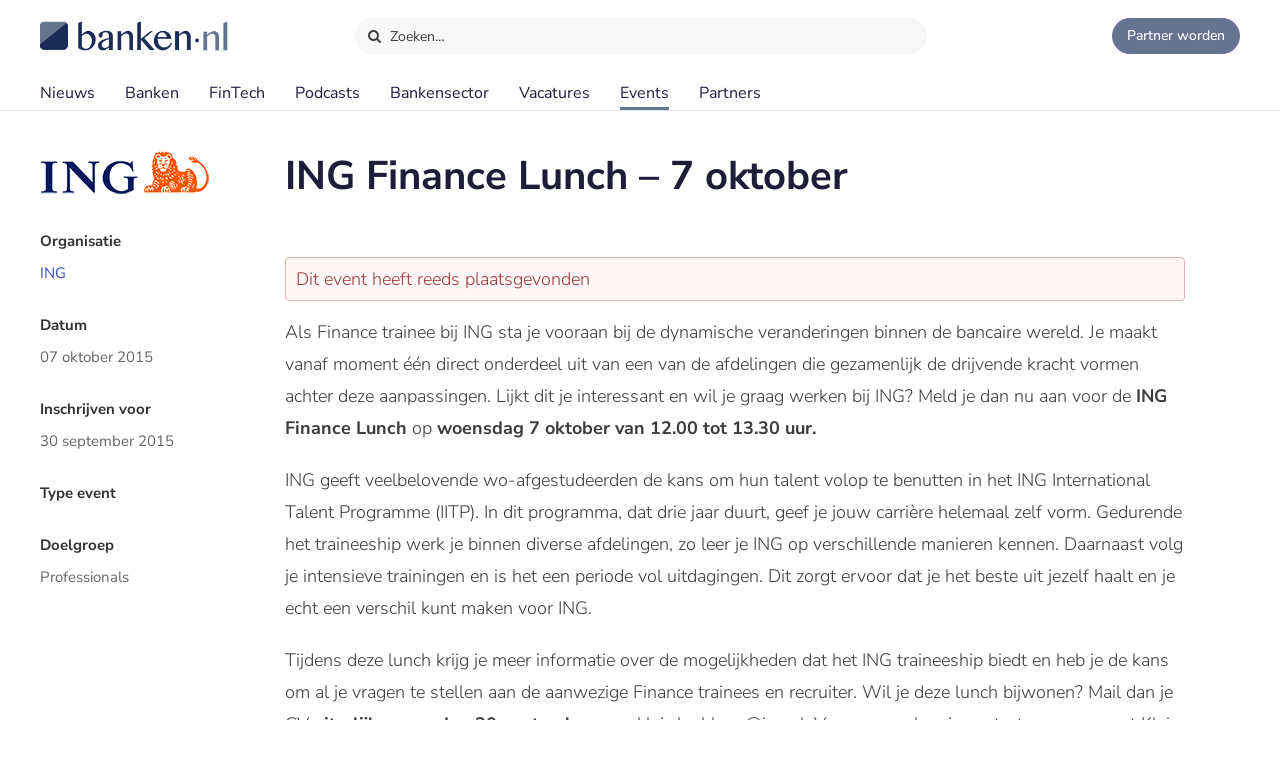

--- FILE ---
content_type: text/html;charset=UTF-8
request_url: https://www.banken.nl/events/213/ing/ing-finance-lunch-7-oktober
body_size: 6810
content:














<!DOCTYPE html>
<html xmlns="http://www.w3.org/1999/xhtml" xml:lang="nl" lang="nl" prefix="og: https://ogp.me/ns#">
	<head>
		<link rel="preload" href="/css/header.css?v=20251216123948" as="style" />
		<link rel="preload" href="/css/header-with-dropdown.css?v=20251216123948" as="style" />
		
		<meta charset="utf-8">
		<meta name="description" content="Als Finance trainee bij ING sta je vooraan bij de dynamische veranderingen binnen de bancaire wereld." />
		<meta name="robots" content="index, FOLLOW" />
		<meta name="HandheldFriendly" content="True" />
		<meta name="MobileOptimized" content="320" />
		<meta name="viewport" content="width=device-width, initial-scale=1.0, minimum-scale=1.0, maximum-scale=3.0" />
		

		
		
		<title>ING Finance Lunch – 7 oktober   - ING | Banken.nl</title>

		<link rel="icon" type="image/png" href="/img/favicon.ico">
		<link rel="apple-touch-icon" href="/img/icon-180x180.png">
		<link rel="apple-touch-icon" sizes="152x152" href="/img/icon-152x152.png">
		<link rel="apple-touch-icon" sizes="167x167" href="/img/icon-167x167.png">
		<link rel="apple-touch-icon" sizes="180x180" href="/img/icon-180x180.png">
		<link rel="icon" sizes="192x192" href="/img/icon-192x192.png">
		<meta name="msapplication-square310x310logo" content="/img/icon-310x310.png">

		
		
		
		
		

		

		
		
		
		
		<link rel="alternate" title="Banken.nl Nieuws" type="application/rss+xml" href="https://www.banken.nl/rss/consultancy_rssfeed.xml" />

		<!-- twitter and opengraph cards -->
		
		
		<meta name="twitter:card" content="summary" />
		<meta name="twitter:site" content="@Banken_nl" />
		
		<meta property="og:title" content="ING Finance Lunch – 7 oktober   - ING | Banken.nl" />
		<meta name="twitter:title" content="ING Finance Lunch – 7 oktober   - ING | Banken.nl" />
		
		
		<meta property="og:image" content="https://www.banken.nl/profile/media/ing-spotlight-2018-11-27-120449740.png" />
		<meta property="og:image:width" content="546" />
		<meta property="og:image:height" content="312" />

		<meta name="twitter:image" content="https://www.banken.nl/profile/media/ing-spotlight-2018-11-27-120449740.png" />
		
		<meta property="og:description" content="Als Finance trainee bij ING sta je vooraan bij de dynamische veranderingen binnen de bancaire wereld." />
		<meta name="twitter:description" content="Als Finance trainee bij ING sta je vooraan bij de dynamische veranderingen binnen de bancaire wereld." />

		
		
		
			<link rel="canonical" href="https://www.banken.nl/events/213/ing/ing-finance-lunch-7-oktober" />
		
		
		<meta property="og:url" content="https://www.banken.nl/events/213/ing/ing-finance-lunch-7-oktober" />

		
		<link rel="shortcut icon" href="/img/favicon.ico" type="image/x-icon"/>
		
		






<meta property="og:image" content="https://www.banken.nl/profile/media/ing-spotlight-2018-11-27-120449740.png" />
<meta property="og:image:width" content="546" />
<meta property="og:image:height" content="312" />
<meta property="og:title" content="ING Finance Lunch – 7 oktober   - ING | Banken.nl" />
<meta property="og:description" content="Als Finance trainee bij ING sta je vooraan bij de dynamische veranderingen binnen de bancaire wereld." />







		



<link rel="stylesheet" type="text/css" href="/css/main.css?v=20251216123948">
<link rel="stylesheet" type="text/css" href="/css/semantic/semantic-common.css?v=2.9.3" media="print" onload="this.media='all'" />
<link rel="stylesheet" type="text/css" href="/css/semantic/semantic-adapter.css?v=20251216123948" media="print" onload="this.media='all'" />
<link rel="stylesheet" type="text/css" href="/css/default.css?v=20251216123948" media="print" onload="this.media='all'">
<link rel="stylesheet" type="text/css" href="/css/style.css?v=20251216123948" >


		
		


<script src="/js/libs/jquery-3.7.1.min.js" defer></script>

<script src="/js/loadScripts.js?v=1" defer></script>
	</head>

	<body class="header-fixed">
		






























<script>
    var contextPath = "";
    var lblplaatsnaamUrl = 'plaatsnaam';
    var lblsectorUrl = 'sector';
    var lblvakgebiedUrl = 'vakgebied';
    var lblgrootteUrl = 'grootte';
    var lblpaginaUrl = 'pagina';
    var lblitemsUrl = 'items';
    var lblnaamUrl = 'naam';
    var lblPrevious = 'Vorige';
    var lblNext = 'Volgende';
    var lblPage = 'pagina';
    var lblGrafiekenUrl = 'onderzoek';
    var noResultsMsg = 'Geen resultaten gevonden';
    var lblcountryPopupUrl = 'common.urls.countryPage';
    var lblnieuwsUrl = 'nieuws';
    var firmsUrl = 'bank';
    var jobsUrl = 'vacatures';
    var lbltitle = 'titel';
    var version = 'BANKS';

    var headerSearchTitleNews = 'Nieuws';
    var headerSearchTitleFirms = 'Partners';
    var headerSearchTitleIndustry = 'Sector';
    var headerSearchTitleExpertise = 'Vakgebied';
    var headerSearchTitleCategories = 'Onderwerp';
    var headerSearchDefaultMsg = 'Druk op Enter om te zoeken';

    var loadScriptsList = Array.isArray(loadScriptsList) ? loadScriptsList : [];
    loadScriptsList = loadScriptsList.concat("/js/header-scripts.js");
    loadScriptsList = loadScriptsList.concat("/js/common/filterPopup.js?v=20251216123948");
    loadScriptsList = loadScriptsList.concat("/js/header.js?v=20251216123948");
</script>

<link rel="stylesheet" href="/css/cat-icons.css?v=20251216123948" />
<link rel="stylesheet" href="/css/header.css?v=20251216123948" />
<link rel="stylesheet" href="/css/header-with-dropdown.css?v=20251216123948" />
<link rel="stylesheet" href="/css/banken.css?v=20251216123948" />


<div id="darkness"></div>
<div id="globalSearch">
    <div class="searchPopup">
        <span class="ourLogo"><img src="/img/Banken.nl-logo-630x100.png" alt="" /></span>
        <input id="defaultSearch" type="text" class="searchField show-placeholder-on-focus" placeholder="Zoeken…" autocomplete="off">
        <span class="close" onclick="toggleGlobalSearchField();"><svg xmlns="http://www.w3.org/2000/svg" width="1em" height="1em" viewBox="0 0 24 24"><path fill="currentColor" d="m12 10.587l4.95-4.95l1.414 1.414l-4.95 4.95l4.95 4.95l-1.415 1.414l-4.95-4.95l-4.949 4.95l-1.414-1.415l4.95-4.95l-4.95-4.95L7.05 5.638z"></path></svg></span>
    </div>
</div>

<div class="home-back">
    <div class="home-screen"></div>
    <div data-scroll id="header-wrap">
        <div id="header-top">
            <div class="top-menu">
                <a class="logo-link" href="https://www.banken.nl" title="Banken.nl">
                    <span class="logo small-logo"><img src="/img/Banken.nl-logo-630x100.png" alt="" /></span>
                </a>
                <div id="globalSearchBtn" onclick="toggleGlobalSearchField();"><i class="search icon button"></i> Zoeken…</div>
                <div class="header-buttons">
                    
                    <a id="joinPlatformBtn" href="/join-the-platform" title="Partner worden"><span class="join-icon"></span><span class="text">Partner worden</span></a>
                </div>
            </div>
        </div>

        <div id="header">
            <nav class="main greedy-nav">
                <div class="menu visible-links">
                <ul class="main-header-menu-list">
                    <li id="newsMenuItem">
                        <a title="Nieuws" onmouseover="this.title='';"
                           class=""
                           href="/nieuws">
                            Nieuws
                        </a>
                    </li>
                    <li id="firmsMenuItem">
                        
                        <a title="Banken" onmouseover="this.title='';"
                           class=""
                           href="/bank">
                            Banken
                        </a>
                    </li>
                    <li id="fintechMenuItem">
                        <a title="FinTech" onmouseover="this.title='';"
                           class=""
                           href="/fintech">
                            FinTech
                        </a>
                    </li>







                    <li id="podcastsMenuItem">
                        <a title="Podcasts" onmouseover="this.title='';"
                           class=""
                           href="/podcasts">
                            Podcasts
                        </a>
                    </li>
                    <li id="consultingIndustryMenuItem">
                        <a title="Bankensector" onmouseover="this.title='';"
                           class=""
                           href="/bankensector">
                            Bankensector
                        </a>
                    </li>
                    <li id="jobsMenuItem">
                        <a title="Vacatures" onmouseover="this.title='';"
                           class=""
                           href="/vacatures">
                            Vacatures
                        </a>
                    </li>
                    <li id="eventsMenuItem">
                        <a title="Events"  onmouseover="this.title='';"
                           class="active"
                           href="/events">Events
                        </a>
                    </li>
                    <li>
                        <a title="Partners" onmouseover="this.title='';"
                           class=""
                           href="/partners">Partners
                        </a>
                    </li>
                </ul>
                </div>
                <div class="greedy-button hidden"><ul class='hidden-links hidden'></ul></div>
            </nav>

            <nav class="mobile">
                <a class="logo-link" href="https://www.banken.nl" title="Banken.nl">
                    <span class="logo big-logo"><img src="/img/Banken.nl-logo-630x100.png" alt="" /></span>
                </a>
                <div class="mobileSearchButton" onclick="toggleGlobalSearchField();"><i class="search icon button"></i></div>
                <div id="menu-mobile">
                    <span class="bt-menu" onclick="toggleMobileMenu()"></span>
                </div>
                <div class="wrapper-nav main-menu">
                    <ul class="one-column">
                        <li><a href="/nieuws" >Nieuws</a></li>
                        <li><a href="/bank" >Banken</a></li>
                        <li><a href="/fintech" >FinTech bedrijven</a></li>
                        <li><a href="/vacatures" >Vacatures</a></li>
                        <li><a href="/events" >Events</a></li>
                        <li><a href="/themas" >Thema's</a></li>
                        <li><a href="/podcasts" >Podcasts</a></li>
                        <li class="open-sub-menu"><a href="javascript:void(0)" onclick="toggleMobileSubMenu('banksIndustry')">Bankensector</a></li>
                        <li><a href="/partners" >Partners</a></li>
                    </ul>
                    <div class="clearfix"></div>
                    <ul class="join-the-platform one-column">
                        <li class="main-sub-item"><a href="/join-the-platform">Partner worden?</a></li>
                    </ul>
                    <div class="clearfix"></div>

                </div>
                
<div class="wrapper-nav sub-menu banksIndustry">
    <div class="menu-mobile-header back-menu-mobile" onclick="toggleMobileSubMenu('banksIndustry')">
        <span class="bt-back"></span>
        Hoofdmenu
    </div>
    <div class="clearfix"></div>

    <ul class="one-column">
        <li><a href="/bankensector">Bankensector</a></li>
        <li><a href="/bankensector/interviews">Interviews</a></li>
        <li><a href="/bankensector/bankensector-nederland">Bankensector Nederland</a></li>
        <li><a href="/bankensector/marktaandeel">Marktaandeel</a></li>
        <li><a href="/bankensector/rankings-awards">Rankings & Awards</a></li>
    </ul>
</div>
            </nav>
            <div class="bottom-line"></div>
        </div>
    </div>

</div>
<section class="ha-waypoint" data-animate-down="ha-header-hide header-scroll" data-animate-up="ha-header-visible" style="top: 200px;position: absolute;">&nbsp;</section>
<section class="categories-waypoint" data-animate-down="ha-header-hide" data-animate-up="ha-header-visible" style="top: 200px;position: absolute;">&nbsp;</section>
		<div id="wrap" class="clearfix">
			<div id="content" class="clearfix">
				<div role="main">
					<div role="complementary" id="menu">
						
					</div>
					













<script>
	var contextPath = "";
	var excludeEventId = "213";
	var lblGeengeldigmailadres = 'Geen geldig mailadres. <br>Probeer het nogmaals.';
	var lblBinnenenkeleminuten = 'Binnen enkele minuten ontvangt u een email met een bevestigings link waar u op moet klikken om de aanmelding te voltooien.';
	var lblmailadresbekend = 'Dit mailadres is reeds bij ons bekend. Stuur ons een bericht als u de nieuwsbrief niet ontvangt.';
    var lblIetsmisgegaan = 'Er is iets misgegaan. <br>Probeer het nogmaals.';
	var lblkeergedeeld = 'keer gedeeld';
    var lblnosharesyet = 'nog niet gedeeld';
    var lblkeergedeeldMeerdere = 'keer gedeeld';
    var firmsUrl = 'bank';
    var eventsUrl = 'events';
    var loadScriptsList = Array.isArray(loadScriptsList) ? loadScriptsList : [];
    loadScriptsList = loadScriptsList.concat(
		"/js/libs/semantic/sticky.min.js?v=2.9.3",
        "/js/search.js?v=20251216123948",
        "/js/share.js?v=20251216123948",
        "/js/event/filters.js?v=20251216123948",
        "/js/event/details.js?v=20251216123948",
        "/js/newsletter.js?v=20251216123948"
	);
</script>
<link rel="stylesheet" href="/css/semantic/sticky.min.css?v=2.9.3" />
<link rel="stylesheet" href="/css/filter-panel.css?v=20251216123948" />

<div class="padding filter-page">
	<div class="event-details">
		<div class="event-content">
			<h1>ING Finance Lunch – 7 oktober  </h1>

			<div class="details-filter ui left attached rail">
				<div class="filter-content ui sticky">
					<div class="consultancy-details-logo">
						
							<span class="logo-helper"></span><img src="/profile/media/ing-logo-2021-08-02-100335564.png" />
						
						
					</div>
					<div class="side-lists">
						<div class="panel-sub-header">Organisatie</div>
						<div class="panel-info-row">
							
							
							<a href="/bank/ing" class="light-blue">ING</a>
						</div>
						<div class="panel-sub-header">Datum</div>
						<div class="panel-info-row">07 oktober 2015</div>
						<div class="panel-sub-header">Inschrijven voor</div>
						<div class="panel-info-row">30 september 2015</div>
						
							<div class="panel-sub-header">Type event</div>
							<div class="panel-info-row"></div>
						
						<div class="panel-sub-header">Doelgroep</div>
						<div class="panel-info-row">Professionals</div>

						
						
						

						<div class="clearfix"></div>
					</div>
				</div>
				<div class="clearfix"></div>
			</div>


			<div class="text">
				
					<div class="error-message">Dit event heeft reeds plaatsgevonden</div>
				

				<p>Als Finance trainee bij ING sta je vooraan bij de dynamische veranderingen binnen de bancaire wereld. Je maakt vanaf moment één direct onderdeel uit van een van de afdelingen die gezamenlijk de drijvende kracht vormen achter deze aanpassingen. Lijkt dit je interessant en wil je graag werken bij ING? Meld je dan nu aan voor de&nbsp;<strong>ING Finance</strong>&nbsp;<strong>Lunch&nbsp;</strong>op&nbsp;<strong>woensdag 7 oktober</strong>&nbsp;<strong>van 12.00 tot 13.30 uur.</strong><strong></strong></p>
<p>ING geeft veelbelovende wo-afgestudeerden de kans om hun talent volop te benutten in het&nbsp;ING International Talent Programme (IITP). In dit programma, dat drie jaar duurt, geef je jouw carrière helemaal zelf vorm. Gedurende het traineeship werk je binnen diverse afdelingen, zo leer je ING op verschillende manieren kennen. Daarnaast volg je intensieve trainingen en is het een periode vol uitdagingen. Dit zorgt ervoor dat je het beste uit jezelf haalt en je echt een verschil kunt maken voor ING.</p>
<p>Tijdens deze lunch krijg je meer informatie over de mogelijkheden dat het ING traineeship biedt en heb je de kans om al je vragen te stellen aan de aanwezige Finance trainees en recruiter. Wil je deze lunch bijwonen? Mail dan je CV&nbsp;<strong>uiterlijk woensdag</strong>&nbsp;<strong>30 september&nbsp;</strong>naar&nbsp;kleis.krebbers@ing.nl.&nbsp;Voor vragen kun je contact opnemen met Kleis Krebbers op +31 6 5147 8184.</p>
				

				<div class="event-info tablet">
					<h2>Event informatie</h2>
					<p>
						Organisatie:
						<a href="/bank/ing" class="light-blue">ING</a>
					</p>
					Datum: 07 oktober 2015
					<p>Inschrijven voor: 30 september 2015</p>
					
						<p>Type event: </p>
					
					<p>Doelgroep: Professionals</p>

					
					
                

					<div class="clearfix"></div>
				</div>
				
				
				<div class="article-social">
    <span class="shared-count"></span>
    
    <ul>
        <li class="mail">
            <a aria-label="Mail Share" href="mailto:?&subject=ING Finance Lunch – 7 oktober&body=https://www.banken.nl/events/213/ing/ing-finance-lunch-7-oktober"><i class="icon-mail"></i></a>
        </li>
        <li class="linkedin">
            <a class="popup" rel="nofollow" aria-label="Share in Linkedin" target="_blank" href="https://www.linkedin.com/shareArticle?mini=true&url=https://www.banken.nl/events/213/ing/ing-finance-lunch-7-oktober&title=ING+Finance+Lunch+%E2%80%93+7+oktober&source=https://www.banken.nl/events/213/ing/ing-finance-lunch-7-oktober"><i class="icon-linkedin"></i> <br></a>
        </li>
        <li class="twitter">
            <a class="popup" rel="nofollow" aria-label="Share in X" target="_blank" href="https://twitter.com/intent/tweet?text=ING+Finance+Lunch+%E2%80%93+7+oktober&url=https://www.banken.nl/events/213/ing/ing-finance-lunch-7-oktober&via=Banken_nl"><i class="icon-twitter"></i> <br></a>
        </li>
        <li class="facebook">
            <a class="popup" rel="nofollow" aria-label="Share in Facebook" target="_blank" href="https://www.facebook.com/sharer/sharer.php?u=https://www.banken.nl/events/213/ing/ing-finance-lunch-7-oktober"><i class="icon-facebook"></i> <br></a>
        </li>
        <li class="whatsapp">
            <a class="popup" rel="nofollow" aria-label="Share in WhatsApp" target="_blank" href="https://api.whatsapp.com/send?text=https://www.banken.nl/events/213/ing/ing-finance-lunch-7-oktober"><i class="icon-whatsapp"></i> <br></a>
        </li>
    </ul>
</div>
				


			</div>

		</div>
		<div class="clearfix"></div>
	</div>

	<div class="event-calender events-related related-news top-35">
		<div class="title">
			<h2>Event kalender</h2>
		</div>
		<ul id="related" class="simple-list ui grid">
            
                <li class="four wide computer three-item wide tablet eight wide mobile column">
                    



<div class="paddding-block">
    <div class="profile-img">
        <a href="/events/3219/lynx/lynx-beleggersdebat-2026">
            <figure class="effect-julia">
                
                
                <img src="/media/Lynx_spot-2026-01-15-104614666.png" alt="LYNX Beleggersdebat 2026"
                     title="LYNX Beleggersdebat 2026" onmouseover="this.title='';">
            </figure>
        </a>
    </div>
    <div class="clearfix"></div>
    <div class="profile-logo">
        <a href="/events/3219/lynx/lynx-beleggersdebat-2026">LYNX Beleggersdebat 2026</a>
    </div>
    <div class="event-title">LYNX<br>
        <span class="event-date"><i class="icon-calendar"></i>27-01-2026</span>
        
        
        <span class="event-days-left">
            <i class="icon-clock"></i>2 dagen resterend
        </span>
    </div>
</div>
                </li>
            
                <li class="four wide computer three-item wide tablet eight wide mobile column">
                    



<div class="paddding-block">
    <div class="profile-img">
        <a href="/events/3209/leaders-in-finance/leaders-in-sustainable-finance-event-2026">
            <figure class="effect-julia">
                
                
                <img src="/profile/media/leaders-in-finance-spotlight-2025-04-09-021848347.svg" alt="Leaders in Sustainable Finance Event 2026"
                     title="Leaders in Sustainable Finance Event 2026" onmouseover="this.title='';">
            </figure>
        </a>
    </div>
    <div class="clearfix"></div>
    <div class="profile-logo">
        <a href="/events/3209/leaders-in-finance/leaders-in-sustainable-finance-event-2026">Leaders in Sustainable Finance Event 2026</a>
    </div>
    <div class="event-title">Leaders in Finance<br>
        <span class="event-date"><i class="icon-calendar"></i>29-01-2026</span>
        
        
        <span class="event-days-left">
            <i class="icon-clock"></i>4 dagen resterend
        </span>
    </div>
</div>
                </li>
            
                <li class="four wide computer three-item wide tablet eight wide mobile column">
                    



<div class="paddding-block">
    <div class="profile-img">
        <a href="/events/3206/outvie/hypotheken-event">
            <figure class="effect-julia">
                
                
                <img src="/profile/media/outvie-spotlight-2022-01-10-114004632.png" alt="Hypotheken Event"
                     title="Hypotheken Event" onmouseover="this.title='';">
            </figure>
        </a>
    </div>
    <div class="clearfix"></div>
    <div class="profile-logo">
        <a href="/events/3206/outvie/hypotheken-event">Hypotheken Event</a>
    </div>
    <div class="event-title">Outvie<br>
        <span class="event-date"><i class="icon-calendar"></i>10-02-2026</span>
        
        
        <span class="event-days-left">
            <i class="icon-clock"></i>16 dagen resterend
        </span>
    </div>
</div>
                </li>
            
                <li class="four wide computer three-item wide tablet eight wide mobile column">
                    



<div class="paddding-block">
    <div class="profile-img">
        <a href="/events/3218/ey/webinar-preparing-for-an-ai-driven-future-of-work">
            <figure class="effect-julia">
                
                
                <img src="/profile/media/ey-spotlight-2025-02-18-020824620.svg" alt="Webinar: Preparing for an AI-Driven Future of Work "
                     title="Webinar: Preparing for an AI-Driven Future of Work " onmouseover="this.title='';">
            </figure>
        </a>
    </div>
    <div class="clearfix"></div>
    <div class="profile-logo">
        <a href="/events/3218/ey/webinar-preparing-for-an-ai-driven-future-of-work">Webinar: Preparing for an AI-Driven Future of Work </a>
    </div>
    <div class="event-title">EY<br>
        <span class="event-date"><i class="icon-calendar"></i>11-02-2026</span>
        
        
        <span class="event-days-left">
            <i class="icon-clock"></i>17 dagen resterend
        </span>
    </div>
</div>
                </li>
            
                <li class="four wide computer three-item wide tablet eight wide mobile column">
                    



<div class="paddding-block">
    <div class="profile-img">
        <a href="/events/3208/outvie/certified-chief-sustainibility-officer-ccso-opleiding">
            <figure class="effect-julia">
                
                
                <img src="/profile/media/outvie-spotlight-2022-01-10-114004632.png" alt="Certified Chief Sustainibility Officer (CCSO®) opleiding"
                     title="Certified Chief Sustainibility Officer (CCSO®) opleiding" onmouseover="this.title='';">
            </figure>
        </a>
    </div>
    <div class="clearfix"></div>
    <div class="profile-logo">
        <a href="/events/3208/outvie/certified-chief-sustainibility-officer-ccso-opleiding">Certified Chief Sustainibility Officer (CCSO®) opleiding</a>
    </div>
    <div class="event-title">Outvie<br>
        <span class="event-date"><i class="icon-calendar"></i>12-02-2026</span>
        
        
        <span class="event-days-left">
            <i class="icon-clock"></i>18 dagen resterend
        </span>
    </div>
</div>
                </li>
            
                <li class="four wide computer three-item wide tablet eight wide mobile column">
                    



<div class="paddding-block">
    <div class="profile-img">
        <a href="/events/3210/leaders-in-finance/leaders-in-finance-pensioen-event-2026">
            <figure class="effect-julia">
                
                
                <img src="/profile/media/leaders-in-finance-spotlight-2025-04-09-021848347.svg" alt="Leaders in Finance Pensioen Event 2026"
                     title="Leaders in Finance Pensioen Event 2026" onmouseover="this.title='';">
            </figure>
        </a>
    </div>
    <div class="clearfix"></div>
    <div class="profile-logo">
        <a href="/events/3210/leaders-in-finance/leaders-in-finance-pensioen-event-2026">Leaders in Finance Pensioen Event 2026</a>
    </div>
    <div class="event-title">Leaders in Finance<br>
        <span class="event-date"><i class="icon-calendar"></i>05-03-2026</span>
        
        
        <span class="event-days-left">
            <i class="icon-clock"></i>39 dagen resterend
        </span>
    </div>
</div>
                </li>
            
                <li class="four wide computer three-item wide tablet eight wide mobile column">
                    



<div class="paddding-block">
    <div class="profile-img">
        <a href="/events/3207/outvie/securitisation-event">
            <figure class="effect-julia">
                
                
                <img src="/profile/media/outvie-spotlight-2022-01-10-114004632.png" alt="Securitisation Event"
                     title="Securitisation Event" onmouseover="this.title='';">
            </figure>
        </a>
    </div>
    <div class="clearfix"></div>
    <div class="profile-logo">
        <a href="/events/3207/outvie/securitisation-event">Securitisation Event</a>
    </div>
    <div class="event-title">Outvie<br>
        <span class="event-date"><i class="icon-calendar"></i>24-03-2026</span>
        
        
        <span class="event-days-left">
            <i class="icon-clock"></i>58 dagen resterend
        </span>
    </div>
</div>
                </li>
            
                <li class="four wide computer three-item wide tablet eight wide mobile column">
                    



<div class="paddding-block">
    <div class="profile-img">
        <a href="/events/3211/leaders-in-finance/leaders-in-finance-wealth-management-event-2026">
            <figure class="effect-julia">
                
                
                <img src="/profile/media/leaders-in-finance-spotlight-2025-04-09-021848347.svg" alt="Leaders in Finance Wealth Management Event 2026"
                     title="Leaders in Finance Wealth Management Event 2026" onmouseover="this.title='';">
            </figure>
        </a>
    </div>
    <div class="clearfix"></div>
    <div class="profile-logo">
        <a href="/events/3211/leaders-in-finance/leaders-in-finance-wealth-management-event-2026">Leaders in Finance Wealth Management Event 2026</a>
    </div>
    <div class="event-title">Leaders in Finance<br>
        <span class="event-date"><i class="icon-calendar"></i>09-04-2026</span>
        
        
        <span class="event-days-left">
            <i class="icon-clock"></i>74 dagen resterend
        </span>
    </div>
</div>
                </li>
            
		</ul>
		<div class="clearfix"></div>
		<div class="a-center">
				
				<input type="button" class="blue-button no-transform more-events" value="Meer events laden" >
		</div>
	</div>
</div>
<div id="stopFixedContent"></div>
				</div>
			</div>
			
				












<script>
    var lblGeengeldigmailadres = 'Geen geldig mailadres. <br>Probeer het nogmaals.';
    var lblBinnenenkeleminuten = 'Binnen enkele minuten ontvangt u een email met een bevestigings link waar u op moet klikken om de aanmelding te voltooien.';
    var lblmailadresbekend = 'Dit mailadres is reeds bij ons bekend. Stuur ons een bericht als u de nieuwsbrief niet ontvangt.';
    var lblIetsmisgegaan = 'Er is iets misgegaan. <br>Probeer het nogmaals.';
    var loadScriptsList = Array.isArray(loadScriptsList) ? loadScriptsList : [];
    loadScriptsList = loadScriptsList.concat("/js/newsletter.js?v=20251216123948");
</script>

<div id="footer-container">
    <div id="newsletter">
        <div class="row">
            <div class="newsletter-form">
                <div class="column-header">Meld je aan voor de nieuwsbrief</div>
                <div class="form">
                    
                    <form action="//banken.us9.list-manage.com/subscribe/post-json?u=4d487e0513e24a32fdf399c16&id=306789bfb8&c=?" method="post" id="mc-embedded-subscribe-form" name="mc-embedded-subscribe-form" class="validate" novalidate>
                        <input type="email" name="EMAIL" id="mce-EMAIL" class="text subcribe-email" placeholder="jouw&#64;mailadres">
                        <div style="position: absolute; left: -5000px;" aria-hidden="true">
                            <input type="text" name="b_4d487e0513e24a32fdf399c16_c5e4bae0e3" tabindex="-1" value="">
                        </div>
                        <button id="mc-embedded-subscribe"  type="submit" class="submit subcribe-submit">Aanmelden</button>
                    </form>
                </div>
            </div>
            <div class="message hide">Aanmelding succesvol</div>
            <div class="newsletter-result footer"></div>
        </div>
    </div>

<div id="footer">
    <div class="row top">
        <div class="column column-links">
            <div class="column-header">Over Banken.nl</div>
            <ul>
                <li><a href="/over-banken-nl">Over ons</a></li>
                <li><a href="/adverteren">Adverteren</a></li>
                <li><a href="/nieuws/nieuwsarchief">Nieuwsarchief</a></li>
                <li><a href="/contact">Contact</a></li>
            </ul>
        </div>
        <div class="column-middle hidden-content">
            <div class="column-header">Voorwaarden</div>
            <ul>
                <li><a href="/disclaimer">Disclaimer</a></li>
                <li>Privacy Policy</li>
                <li>Terms of Use</li>


            </ul>
        </div>
        <div class="column column-about">
            <div class="column-header">
                <span class="logo small-logo"><img src="/img/Banken.nl-logo-630x100.png" alt="" /></span>
            </div>
            <div class="desc">Banken.nl is het platform van de Nederlandse financiële sector. Een centraal informatiepunt met het laatste nieuws en trends van de financiële sector.</div>
        </div>
    </div>

    <div class="row bottom">
        <div class="social-block">
            
            
            
            
            
            
            
            <ul class="social">
                <li><a title="Banken.nl op Twitter" class="popup" target="_blank" href="https://twitter.com/Banken_nl">
                    <i class="icon-twitter"></i>
                </a></li>
                <li><a title="Banken.nl op Facebook" class="popup" target="_blank" rel="nofollow" href="https://www.facebook.com/Bankennl">
                    <i class="icon-facebook"></i>
                </a></li>
                <li><a title="Banken.nl op Linkedin" class="popup" target="_blank" href="https://www.linkedin.com/company/banken-nl/">
                    <i class="icon-linkedin"></i>
                </a></li>
                <li><a class="popup" target="_blank" href="https://www.banken.nl/rss/banken_rssfeed.xml">
                    <i class="icon-rss"></i>
                </a></li>
            </ul>
        </div>
    </div>
</div>
</div>
			
			
		</div>
		


















  <!-- Google tag (gtag.js)  GA4-->
  <script async src="https://www.googletagmanager.com/gtag/js?id=G-5T0CGQCDS9"></script>
  <script>
    window.dataLayer = window.dataLayer || [];
    function gtag(){dataLayer.push(arguments);}
    gtag('js', new Date());
    gtag('config', 'G-5T0CGQCDS9',{
      
      
      "test_title": "ING Finance Lunch – 7 oktober   - ING | Banken.nl"
    });
  </script>


  <script async src="https://www.googletagservices.com/tag/js/gpt.js"></script>
  <script>
    var googletag = googletag || {};
    googletag.cmd = googletag.cmd || [];
  </script>
  
  
    <!-- Start GPT Tag -->
    <script async src='https://securepubads.g.doubleclick.net/tag/js/gpt.js'></script>
    <script>
      window.googletag = window.googletag || {cmd: []};
      googletag.cmd.push(function() {
        googletag.defineSlot('/36599762/BLLiZ_Consultancy/Banken_ros_rectangle', [[300,250],[336,280],[300,600],[336,600]], 'div-gpt-ad-7714541-1')
                .addService(googletag.pubads());

        googletag.pubads().enableSingleRequest();
        googletag.enableServices();
      });
    </script>
    <!-- End GPT Tag -->
  
  


	</body>
</html>

--- FILE ---
content_type: application/javascript
request_url: https://www.banken.nl/js/event/filters.js?v=20251216123948
body_size: 397
content:
$(document).ready(function(){getTitlesAndCompanies();getCompanies()});function updateTitle(b,c){if(0<b){var a=1==b?lblBusinessCoursesT:"",a=185==b?lblWorkshopsT:a,a=186==b?lblSeminarsT:a,a=9==b?lblInhousedagenT:a;1<c&&(a=a+" | "+lblPage+" "+c);$(".events-fiter-title").html(a)}}
function updateMetaTitle(b,c){if(0<b){var a=1==b?titleBusinessCourses:"",a=185==b?titleWorkshops:a,a=186==b?titleSeminars:a,a=9==b?titleInhousedagen:a;1<c&&(a=a+" | "+lblPage+" "+c);document.title=a;$(document).attr("title",a);a=1==b?descriptionBusinessCourses:"";a=185==b?descriptionWorkshops:a;a=186==b?descriptionSeminars:a;a=9==b?descriptionInhousedagen:a;1<c&&(a=a+" - "+lblPage+" "+c);$("meta[name\x3ddescription]").attr("content",a)}}
function updateState(){var b;b="/"+lbleventsUrl;b+=""!=company?"/"+lblbedrijf+"/"+company:"";if(null!=eventType&&""!=eventType){var c=$("#eventType.dropdown").dropdown("get item"),c=$(".url",c).html();b+="/"+c}b+=""!=searchText?"/"+lbltitel+"/"+searchText:"";window.history.pushState({state:1},null,contextPath+b);return b}
function getTitlesAndCompanies(){$.getJSON(contextPath+"/events/titles/companies",{pseudoParam:(new Date).getTime()},function(b){$("#sideSearchText").typeahead({hint:!0,highlight:!0,minLength:1},{name:"names",displayKey:"value",source:function(b){return function(a,c){var d,e;d=[];a=a.normalize("NFD").replace(/[\u0300-\u036f]/g,"");e=new RegExp(a,"i");$.each(b,function(a,b){if(5<d.length)return!1;a=null!=b&&void 0!=b?b.normalize("NFD").replace(/[\u0300-\u036f]/g,""):b;e.test(a)&&d.push({value:b})});
c(d)}}(b)}).on("typeahead:selected",function(b,a){$(this).blur()}).on("typeahead:opened",function(b,a){$(".side-select").addClass("fade-out")}).on("typeahead:closed",function(b,a){$(".side-select").removeClass("fade-out")})})}function getCompanies(){$.getJSON(contextPath+"/events/active-companies",function(b){companiesList=b;$(".side-select input#sideSearchCompany").keyup(function(c){doMatching($(this),b,c)})})};

--- FILE ---
content_type: application/javascript
request_url: https://www.banken.nl/js/event/details.js?v=20251216123948
body_size: -129
content:
var page=2,pagesAvailable=0,searchText="";$(document).ready(function(){$(".ui.sticky").sticky({context:".event-content",offset:50});$("div.text img").each(function(a,b){a=$(b).attr("width");$(b).css("max-width",a+"px")});$(".more-events").on("click",function(){window.document.location=contextPath+"/"+eventsUrl});pinFilters()});
function submitSideSearchForm(a,b){null!=a&&a.preventDefault();searchText=resetSideSearchValue(30);company=""!==$("#sideSearchCompanyHidden").val()?$("#sideSearchCompanyHidden").val():$("#sideSearchPartnerHidden").val();var c="";if(null!=b||null!=a)c=updateState();window.document.location=contextPath+c};

--- FILE ---
content_type: image/svg+xml
request_url: https://www.banken.nl/profile/media/leaders-in-finance-spotlight-2025-04-09-021848347.svg
body_size: 11680
content:
<?xml version="1.0" encoding="UTF-8"?>
<svg id="Laag_1" xmlns="http://www.w3.org/2000/svg" width="546" height="312" version="1.1" xmlns:xlink="http://www.w3.org/1999/xlink" viewBox="0 0 546 312">
  <!-- Generator: Adobe Illustrator 29.3.1, SVG Export Plug-In . SVG Version: 2.1.0 Build 151)  -->
  <image width="923" height="140" transform="translate(51 122.3) scale(.5)" xlink:href="[data-uri]"/>
  <metadata>
    <sfw xmlns="http://ns.adobe.com/SaveForWeb/1.0/">
      <slices/>
      <sliceSourceBounds x="51" y="122.33" width="444" height="67.35" bottomLeftOrigin="true"/>
    </sfw>
  </metadata>
</svg>

--- FILE ---
content_type: image/svg+xml
request_url: https://www.banken.nl/profile/media/ey-spotlight-2025-02-18-020824620.svg
body_size: 21473
content:
<?xml version="1.0" encoding="UTF-8"?>
<svg id="Laag_1" xmlns="http://www.w3.org/2000/svg" width="546" height="312" version="1.1" xmlns:xlink="http://www.w3.org/1999/xlink" viewBox="0 0 546 312">
  <!-- Generator: Adobe Illustrator 29.3.0, SVG Export Plug-In . SVG Version: 2.1.0 Build 146)  -->
  <image width="156" height="170" transform="translate(173 47) scale(1.3)" xlink:href="[data-uri]"/>
  <metadata>
    <sfw xmlns="http://ns.adobe.com/SaveForWeb/1.0/">
      <slices/>
      <sliceSourceBounds x="173" y="47.03" width="200" height="217.95" bottomLeftOrigin="true"/>
    </sfw>
  </metadata>
</svg>

--- FILE ---
content_type: application/javascript; charset=utf-8
request_url: https://fundingchoicesmessages.google.com/f/AGSKWxWPnkBnnARTsR7bcB1tAIKUdDEoJTpWPa6MzfuF8tGcZfOnFi-6Dt4v9j1JkjurS47tUI5ooAJrszAWT2uFRfUaIgszo_QRi378rOHdURaDskhb1tOuZDI_fpSo_TbQaoByQNVqRYJcujtFwtQABYZr9Bgudr5OgQyczndj4G2hAjscpkMlwhLI6Kmf/_/ads/right./adv/script1.?handler=ads&/flash_ads./AdZoneAdXp.
body_size: -1287
content:
window['cb3b00e5-6d0d-4051-89d3-fbc7414c39f2'] = true;